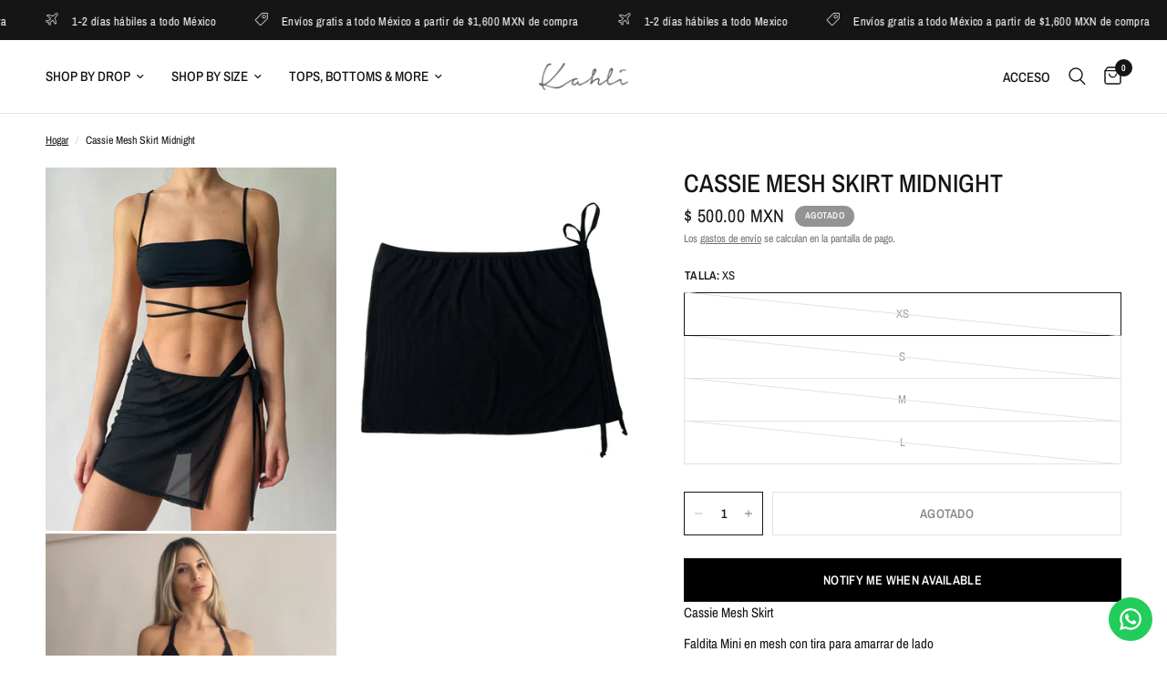

--- FILE ---
content_type: text/javascript; charset=utf-8
request_url: https://kahliswim.com/products/cassie-mesh-skirt-midnight.js
body_size: 748
content:
{"id":7624673198250,"title":"Cassie Mesh Skirt Midnight","handle":"cassie-mesh-skirt-midnight","description":"\u003cp\u003eCassie Mesh Skirt \u003c\/p\u003e\n\u003cp\u003eFaldita Mini en mesh con tira para amarrar de lado\u003c\/p\u003e\n\u003cp\u003eLa modelo usa talla XS\u003c\/p\u003e\n\u003cdiv title=\"Page 3\" class=\"page\"\u003e\n\u003cdiv class=\"section\"\u003e\n\u003cdiv class=\"layoutArea\"\u003e\n\u003cdiv title=\"Page 3\" class=\"page\" data-mce-fragment=\"1\"\u003e\n\u003cdiv class=\"section\" data-mce-fragment=\"1\"\u003e\n\u003cdiv class=\"layoutArea\" data-mce-fragment=\"1\"\u003e\n\u003cdiv class=\"column\" data-mce-fragment=\"1\"\u003e\n\u003cp data-mce-fragment=\"1\"\u003eMedidas modelo 87-62-90\u003c\/p\u003e\n\u003cp data-mce-fragment=\"1\"\u003eXS(24) S(26) M(28) L(30) \u003cbr data-mce-fragment=\"1\"\u003e\u003c\/p\u003e\nHECHO EN MÉXICO\u003c\/div\u003e\n\u003c\/div\u003e\n\u003c\/div\u003e\n\u003c\/div\u003e\n\u003cp\u003e \u003c\/p\u003e\n\u003c\/div\u003e\n\u003cbr\u003e\n\u003c\/div\u003e\n\u003cbr\u003e\n\u003c\/div\u003e\n\u003cbr\u003e","published_at":"2022-11-27T16:15:11-06:00","created_at":"2022-11-27T15:58:13-06:00","vendor":"kahliswim","type":"Clothing","tags":["Cassie","Midnight","Neutros"],"price":50000,"price_min":50000,"price_max":50000,"available":false,"price_varies":false,"compare_at_price":null,"compare_at_price_min":0,"compare_at_price_max":0,"compare_at_price_varies":false,"variants":[{"id":44105839902890,"title":"XS","option1":"XS","option2":null,"option3":null,"sku":"","requires_shipping":true,"taxable":false,"featured_image":null,"available":false,"name":"Cassie Mesh Skirt Midnight - XS","public_title":"XS","options":["XS"],"price":50000,"weight":0,"compare_at_price":null,"inventory_management":"shopify","barcode":null,"requires_selling_plan":false,"selling_plan_allocations":[]},{"id":44105839935658,"title":"S","option1":"S","option2":null,"option3":null,"sku":"","requires_shipping":true,"taxable":false,"featured_image":null,"available":false,"name":"Cassie Mesh Skirt Midnight - S","public_title":"S","options":["S"],"price":50000,"weight":0,"compare_at_price":null,"inventory_management":"shopify","barcode":null,"requires_selling_plan":false,"selling_plan_allocations":[]},{"id":44105839968426,"title":"M","option1":"M","option2":null,"option3":null,"sku":"","requires_shipping":true,"taxable":false,"featured_image":null,"available":false,"name":"Cassie Mesh Skirt Midnight - M","public_title":"M","options":["M"],"price":50000,"weight":0,"compare_at_price":null,"inventory_management":"shopify","barcode":null,"requires_selling_plan":false,"selling_plan_allocations":[]},{"id":44105840001194,"title":"L","option1":"L","option2":null,"option3":null,"sku":"","requires_shipping":true,"taxable":false,"featured_image":null,"available":false,"name":"Cassie Mesh Skirt Midnight - L","public_title":"L","options":["L"],"price":50000,"weight":0,"compare_at_price":null,"inventory_management":"shopify","barcode":null,"requires_selling_plan":false,"selling_plan_allocations":[]}],"images":["\/\/cdn.shopify.com\/s\/files\/1\/0043\/5915\/9842\/files\/230610NALACASSMID.jpg?v=1686423368","\/\/cdn.shopify.com\/s\/files\/1\/0043\/5915\/9842\/files\/IMG_1057.jpg?v=1686423368","\/\/cdn.shopify.com\/s\/files\/1\/0043\/5915\/9842\/products\/ziggytopmidgniht.png?v=1686423368"],"featured_image":"\/\/cdn.shopify.com\/s\/files\/1\/0043\/5915\/9842\/files\/230610NALACASSMID.jpg?v=1686423368","options":[{"name":"Talla","position":1,"values":["XS","S","M","L"]}],"url":"\/products\/cassie-mesh-skirt-midnight","media":[{"alt":null,"id":29024782287018,"position":1,"preview_image":{"aspect_ratio":0.8,"height":2000,"width":1600,"src":"https:\/\/cdn.shopify.com\/s\/files\/1\/0043\/5915\/9842\/files\/230610NALACASSMID.jpg?v=1686423368"},"aspect_ratio":0.8,"height":2000,"media_type":"image","src":"https:\/\/cdn.shopify.com\/s\/files\/1\/0043\/5915\/9842\/files\/230610NALACASSMID.jpg?v=1686423368","width":1600},{"alt":null,"id":29024785334442,"position":2,"preview_image":{"aspect_ratio":0.8,"height":2000,"width":1600,"src":"https:\/\/cdn.shopify.com\/s\/files\/1\/0043\/5915\/9842\/files\/IMG_1057.jpg?v=1686423368"},"aspect_ratio":0.8,"height":2000,"media_type":"image","src":"https:\/\/cdn.shopify.com\/s\/files\/1\/0043\/5915\/9842\/files\/IMG_1057.jpg?v=1686423368","width":1600},{"alt":null,"id":27857089888426,"position":3,"preview_image":{"aspect_ratio":0.668,"height":1504,"width":1004,"src":"https:\/\/cdn.shopify.com\/s\/files\/1\/0043\/5915\/9842\/products\/ziggytopmidgniht.png?v=1686423368"},"aspect_ratio":0.668,"height":1504,"media_type":"image","src":"https:\/\/cdn.shopify.com\/s\/files\/1\/0043\/5915\/9842\/products\/ziggytopmidgniht.png?v=1686423368","width":1004}],"requires_selling_plan":false,"selling_plan_groups":[]}